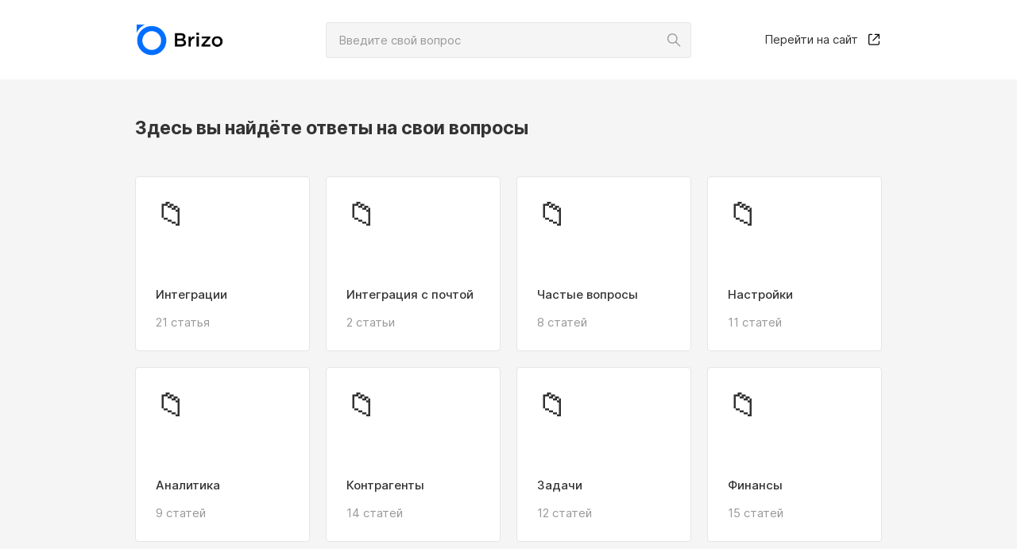

--- FILE ---
content_type: text/html; charset=utf-8
request_url: https://help.brizo.ru/
body_size: 8112
content:
<!doctype html>
<html data-n-head-ssr>
  <head >
    <title>База знаний</title><meta data-n-head="ssr" charset="utf-8"><meta data-n-head="ssr" name="viewport" content="width=device-width, initial-scale=1"><meta data-n-head="ssr" data-hid="description" name="description" content=""><link data-n-head="ssr" rel="icon" type="image/x-icon" href="/favicon.ico"><link rel="preload" href="/_nuxt/b98abd9c1e00e667046a.js" as="script"><link rel="preload" href="/_nuxt/5829c73d6a88a29ff213.js" as="script"><link rel="preload" href="/_nuxt/507b468d6df68ae8e7e3.js" as="script"><link rel="preload" href="/_nuxt/7c1291ee6295fbbfb217.js" as="script"><link rel="preload" href="/_nuxt/6a2dc47acd3f386300f1.js" as="script"><style data-vue-ssr-id="0b3fb090:0 53ddbd35:0 20f4381e:0 762c7875:0 948ad5f2:0 bc6cd2b6:0 f646c264:0 0ace817b:0 33af8b17:0 49868676:0 8d4f3242:0 0c3905b5:0">a,abbr,acronym,address,applet,article,aside,audio,b,big,blockquote,body,canvas,caption,center,cite,code,dd,del,details,dfn,div,dl,dt,em,embed,fieldset,figcaption,figure,footer,form,h1,h2,h3,h4,h5,h6,header,hgroup,html,i,iframe,img,ins,kbd,label,legend,li,mark,menu,nav,object,ol,output,p,pre,q,ruby,s,samp,section,small,span,strike,strong,sub,summary,sup,table,tbody,td,tfoot,th,thead,time,tr,tt,u,ul,var,video{margin:0;padding:0;border:0;font-size:100%;font:inherit;vertical-align:baseline}article,aside,details,figcaption,figure,footer,header,hgroup,menu,nav,section{display:block}body{line-height:1}blockquote,q{quotes:none}blockquote:after,blockquote:before,q:after,q:before{content:"";content:none}table{border-collapse:collapse;border-spacing:0}/*!
 * Bootstrap Grid v4.3.1 (https://getbootstrap.com/)
 * Copyright 2011-2019 The Bootstrap Authors
 * Copyright 2011-2019 Twitter, Inc.
 * Licensed under MIT (https://github.com/twbs/bootstrap/blob/master/LICENSE)
 */html{box-sizing:border-box;-ms-overflow-style:scrollbar}*,:after,:before{box-sizing:inherit}.container{width:100%;padding-right:10px;padding-left:10px;margin-right:auto;margin-left:auto}@media(min-width:300px){.container{max-width:459px}}@media(min-width:480px){.container{max-width:460px}}@media(min-width:768px){.container{max-width:700px}}@media(min-width:980px){.container{max-width:960px}}.container-fluid{width:100%;padding-right:10px;padding-left:10px;margin-right:auto;margin-left:auto}.row{display:-webkit-box;display:flex;flex-wrap:wrap;margin-right:-10px;margin-left:-10px}.no-gutters{margin-right:0;margin-left:0}.no-gutters>.col,.no-gutters>[class*=col-]{padding-right:0;padding-left:0}.col,.col-1,.col-2,.col-3,.col-4,.col-5,.col-6,.col-7,.col-8,.col-9,.col-10,.col-11,.col-12,.col-auto,.col-lg,.col-lg-1,.col-lg-2,.col-lg-3,.col-lg-4,.col-lg-5,.col-lg-6,.col-lg-7,.col-lg-8,.col-lg-9,.col-lg-10,.col-lg-11,.col-lg-12,.col-lg-auto,.col-md,.col-md-1,.col-md-2,.col-md-3,.col-md-4,.col-md-5,.col-md-6,.col-md-7,.col-md-8,.col-md-9,.col-md-10,.col-md-11,.col-md-12,.col-md-auto,.col-sm,.col-sm-1,.col-sm-2,.col-sm-3,.col-sm-4,.col-sm-5,.col-sm-6,.col-sm-7,.col-sm-8,.col-sm-9,.col-sm-10,.col-sm-11,.col-sm-12,.col-sm-auto,.col-xl,.col-xl-1,.col-xl-2,.col-xl-3,.col-xl-4,.col-xl-5,.col-xl-6,.col-xl-7,.col-xl-8,.col-xl-9,.col-xl-10,.col-xl-11,.col-xl-12,.col-xl-auto{position:relative;width:100%;padding-right:10px;padding-left:10px}.col{flex-basis:0;-webkit-box-flex:1;flex-grow:1;max-width:100%}.col-auto{flex:0 0 auto;width:auto;max-width:100%}.col-1,.col-auto{-webkit-box-flex:0}.col-1{flex:0 0 8.3333333333%;max-width:8.3333333333%}.col-2{flex:0 0 16.6666666667%;max-width:16.6666666667%}.col-2,.col-3{-webkit-box-flex:0}.col-3{flex:0 0 25%;max-width:25%}.col-4{flex:0 0 33.3333333333%;max-width:33.3333333333%}.col-4,.col-5{-webkit-box-flex:0}.col-5{flex:0 0 41.6666666667%;max-width:41.6666666667%}.col-6{flex:0 0 50%;max-width:50%}.col-6,.col-7{-webkit-box-flex:0}.col-7{flex:0 0 58.3333333333%;max-width:58.3333333333%}.col-8{flex:0 0 66.6666666667%;max-width:66.6666666667%}.col-8,.col-9{-webkit-box-flex:0}.col-9{flex:0 0 75%;max-width:75%}.col-10{flex:0 0 83.3333333333%;max-width:83.3333333333%}.col-10,.col-11{-webkit-box-flex:0}.col-11{flex:0 0 91.6666666667%;max-width:91.6666666667%}.col-12{-webkit-box-flex:0;flex:0 0 100%;max-width:100%}.order-first{-webkit-box-ordinal-group:0;order:-1}.order-last{-webkit-box-ordinal-group:14;order:13}.order-0{-webkit-box-ordinal-group:1;order:0}.order-1{-webkit-box-ordinal-group:2;order:1}.order-2{-webkit-box-ordinal-group:3;order:2}.order-3{-webkit-box-ordinal-group:4;order:3}.order-4{-webkit-box-ordinal-group:5;order:4}.order-5{-webkit-box-ordinal-group:6;order:5}.order-6{-webkit-box-ordinal-group:7;order:6}.order-7{-webkit-box-ordinal-group:8;order:7}.order-8{-webkit-box-ordinal-group:9;order:8}.order-9{-webkit-box-ordinal-group:10;order:9}.order-10{-webkit-box-ordinal-group:11;order:10}.order-11{-webkit-box-ordinal-group:12;order:11}.order-12{-webkit-box-ordinal-group:13;order:12}.offset-1{margin-left:8.3333333333%}.offset-2{margin-left:16.6666666667%}.offset-3{margin-left:25%}.offset-4{margin-left:33.3333333333%}.offset-5{margin-left:41.6666666667%}.offset-6{margin-left:50%}.offset-7{margin-left:58.3333333333%}.offset-8{margin-left:66.6666666667%}.offset-9{margin-left:75%}.offset-10{margin-left:83.3333333333%}.offset-11{margin-left:91.6666666667%}@media(min-width:300px){.col-sm{flex-basis:0;-webkit-box-flex:1;flex-grow:1;max-width:100%}.col-sm-auto{-webkit-box-flex:0;flex:0 0 auto;width:auto;max-width:100%}.col-sm-1{-webkit-box-flex:0;flex:0 0 8.3333333333%;max-width:8.3333333333%}.col-sm-2{-webkit-box-flex:0;flex:0 0 16.6666666667%;max-width:16.6666666667%}.col-sm-3{-webkit-box-flex:0;flex:0 0 25%;max-width:25%}.col-sm-4{-webkit-box-flex:0;flex:0 0 33.3333333333%;max-width:33.3333333333%}.col-sm-5{-webkit-box-flex:0;flex:0 0 41.6666666667%;max-width:41.6666666667%}.col-sm-6{-webkit-box-flex:0;flex:0 0 50%;max-width:50%}.col-sm-7{-webkit-box-flex:0;flex:0 0 58.3333333333%;max-width:58.3333333333%}.col-sm-8{-webkit-box-flex:0;flex:0 0 66.6666666667%;max-width:66.6666666667%}.col-sm-9{-webkit-box-flex:0;flex:0 0 75%;max-width:75%}.col-sm-10{-webkit-box-flex:0;flex:0 0 83.3333333333%;max-width:83.3333333333%}.col-sm-11{-webkit-box-flex:0;flex:0 0 91.6666666667%;max-width:91.6666666667%}.col-sm-12{-webkit-box-flex:0;flex:0 0 100%;max-width:100%}.order-sm-first{-webkit-box-ordinal-group:0;order:-1}.order-sm-last{-webkit-box-ordinal-group:14;order:13}.order-sm-0{-webkit-box-ordinal-group:1;order:0}.order-sm-1{-webkit-box-ordinal-group:2;order:1}.order-sm-2{-webkit-box-ordinal-group:3;order:2}.order-sm-3{-webkit-box-ordinal-group:4;order:3}.order-sm-4{-webkit-box-ordinal-group:5;order:4}.order-sm-5{-webkit-box-ordinal-group:6;order:5}.order-sm-6{-webkit-box-ordinal-group:7;order:6}.order-sm-7{-webkit-box-ordinal-group:8;order:7}.order-sm-8{-webkit-box-ordinal-group:9;order:8}.order-sm-9{-webkit-box-ordinal-group:10;order:9}.order-sm-10{-webkit-box-ordinal-group:11;order:10}.order-sm-11{-webkit-box-ordinal-group:12;order:11}.order-sm-12{-webkit-box-ordinal-group:13;order:12}.offset-sm-0{margin-left:0}.offset-sm-1{margin-left:8.3333333333%}.offset-sm-2{margin-left:16.6666666667%}.offset-sm-3{margin-left:25%}.offset-sm-4{margin-left:33.3333333333%}.offset-sm-5{margin-left:41.6666666667%}.offset-sm-6{margin-left:50%}.offset-sm-7{margin-left:58.3333333333%}.offset-sm-8{margin-left:66.6666666667%}.offset-sm-9{margin-left:75%}.offset-sm-10{margin-left:83.3333333333%}.offset-sm-11{margin-left:91.6666666667%}}@media(min-width:480px){.col-md{flex-basis:0;-webkit-box-flex:1;flex-grow:1;max-width:100%}.col-md-auto{-webkit-box-flex:0;flex:0 0 auto;width:auto;max-width:100%}.col-md-1{-webkit-box-flex:0;flex:0 0 8.3333333333%;max-width:8.3333333333%}.col-md-2{-webkit-box-flex:0;flex:0 0 16.6666666667%;max-width:16.6666666667%}.col-md-3{-webkit-box-flex:0;flex:0 0 25%;max-width:25%}.col-md-4{-webkit-box-flex:0;flex:0 0 33.3333333333%;max-width:33.3333333333%}.col-md-5{-webkit-box-flex:0;flex:0 0 41.6666666667%;max-width:41.6666666667%}.col-md-6{-webkit-box-flex:0;flex:0 0 50%;max-width:50%}.col-md-7{-webkit-box-flex:0;flex:0 0 58.3333333333%;max-width:58.3333333333%}.col-md-8{-webkit-box-flex:0;flex:0 0 66.6666666667%;max-width:66.6666666667%}.col-md-9{-webkit-box-flex:0;flex:0 0 75%;max-width:75%}.col-md-10{-webkit-box-flex:0;flex:0 0 83.3333333333%;max-width:83.3333333333%}.col-md-11{-webkit-box-flex:0;flex:0 0 91.6666666667%;max-width:91.6666666667%}.col-md-12{-webkit-box-flex:0;flex:0 0 100%;max-width:100%}.order-md-first{-webkit-box-ordinal-group:0;order:-1}.order-md-last{-webkit-box-ordinal-group:14;order:13}.order-md-0{-webkit-box-ordinal-group:1;order:0}.order-md-1{-webkit-box-ordinal-group:2;order:1}.order-md-2{-webkit-box-ordinal-group:3;order:2}.order-md-3{-webkit-box-ordinal-group:4;order:3}.order-md-4{-webkit-box-ordinal-group:5;order:4}.order-md-5{-webkit-box-ordinal-group:6;order:5}.order-md-6{-webkit-box-ordinal-group:7;order:6}.order-md-7{-webkit-box-ordinal-group:8;order:7}.order-md-8{-webkit-box-ordinal-group:9;order:8}.order-md-9{-webkit-box-ordinal-group:10;order:9}.order-md-10{-webkit-box-ordinal-group:11;order:10}.order-md-11{-webkit-box-ordinal-group:12;order:11}.order-md-12{-webkit-box-ordinal-group:13;order:12}.offset-md-0{margin-left:0}.offset-md-1{margin-left:8.3333333333%}.offset-md-2{margin-left:16.6666666667%}.offset-md-3{margin-left:25%}.offset-md-4{margin-left:33.3333333333%}.offset-md-5{margin-left:41.6666666667%}.offset-md-6{margin-left:50%}.offset-md-7{margin-left:58.3333333333%}.offset-md-8{margin-left:66.6666666667%}.offset-md-9{margin-left:75%}.offset-md-10{margin-left:83.3333333333%}.offset-md-11{margin-left:91.6666666667%}}@media(min-width:768px){.col-lg{flex-basis:0;-webkit-box-flex:1;flex-grow:1;max-width:100%}.col-lg-auto{-webkit-box-flex:0;flex:0 0 auto;width:auto;max-width:100%}.col-lg-1{-webkit-box-flex:0;flex:0 0 8.3333333333%;max-width:8.3333333333%}.col-lg-2{-webkit-box-flex:0;flex:0 0 16.6666666667%;max-width:16.6666666667%}.col-lg-3{-webkit-box-flex:0;flex:0 0 25%;max-width:25%}.col-lg-4{-webkit-box-flex:0;flex:0 0 33.3333333333%;max-width:33.3333333333%}.col-lg-5{-webkit-box-flex:0;flex:0 0 41.6666666667%;max-width:41.6666666667%}.col-lg-6{-webkit-box-flex:0;flex:0 0 50%;max-width:50%}.col-lg-7{-webkit-box-flex:0;flex:0 0 58.3333333333%;max-width:58.3333333333%}.col-lg-8{-webkit-box-flex:0;flex:0 0 66.6666666667%;max-width:66.6666666667%}.col-lg-9{-webkit-box-flex:0;flex:0 0 75%;max-width:75%}.col-lg-10{-webkit-box-flex:0;flex:0 0 83.3333333333%;max-width:83.3333333333%}.col-lg-11{-webkit-box-flex:0;flex:0 0 91.6666666667%;max-width:91.6666666667%}.col-lg-12{-webkit-box-flex:0;flex:0 0 100%;max-width:100%}.order-lg-first{-webkit-box-ordinal-group:0;order:-1}.order-lg-last{-webkit-box-ordinal-group:14;order:13}.order-lg-0{-webkit-box-ordinal-group:1;order:0}.order-lg-1{-webkit-box-ordinal-group:2;order:1}.order-lg-2{-webkit-box-ordinal-group:3;order:2}.order-lg-3{-webkit-box-ordinal-group:4;order:3}.order-lg-4{-webkit-box-ordinal-group:5;order:4}.order-lg-5{-webkit-box-ordinal-group:6;order:5}.order-lg-6{-webkit-box-ordinal-group:7;order:6}.order-lg-7{-webkit-box-ordinal-group:8;order:7}.order-lg-8{-webkit-box-ordinal-group:9;order:8}.order-lg-9{-webkit-box-ordinal-group:10;order:9}.order-lg-10{-webkit-box-ordinal-group:11;order:10}.order-lg-11{-webkit-box-ordinal-group:12;order:11}.order-lg-12{-webkit-box-ordinal-group:13;order:12}.offset-lg-0{margin-left:0}.offset-lg-1{margin-left:8.3333333333%}.offset-lg-2{margin-left:16.6666666667%}.offset-lg-3{margin-left:25%}.offset-lg-4{margin-left:33.3333333333%}.offset-lg-5{margin-left:41.6666666667%}.offset-lg-6{margin-left:50%}.offset-lg-7{margin-left:58.3333333333%}.offset-lg-8{margin-left:66.6666666667%}.offset-lg-9{margin-left:75%}.offset-lg-10{margin-left:83.3333333333%}.offset-lg-11{margin-left:91.6666666667%}}@media(min-width:980px){.col-xl{flex-basis:0;-webkit-box-flex:1;flex-grow:1;max-width:100%}.col-xl-auto{-webkit-box-flex:0;flex:0 0 auto;width:auto;max-width:100%}.col-xl-1{-webkit-box-flex:0;flex:0 0 8.3333333333%;max-width:8.3333333333%}.col-xl-2{-webkit-box-flex:0;flex:0 0 16.6666666667%;max-width:16.6666666667%}.col-xl-3{-webkit-box-flex:0;flex:0 0 25%;max-width:25%}.col-xl-4{-webkit-box-flex:0;flex:0 0 33.3333333333%;max-width:33.3333333333%}.col-xl-5{-webkit-box-flex:0;flex:0 0 41.6666666667%;max-width:41.6666666667%}.col-xl-6{-webkit-box-flex:0;flex:0 0 50%;max-width:50%}.col-xl-7{-webkit-box-flex:0;flex:0 0 58.3333333333%;max-width:58.3333333333%}.col-xl-8{-webkit-box-flex:0;flex:0 0 66.6666666667%;max-width:66.6666666667%}.col-xl-9{-webkit-box-flex:0;flex:0 0 75%;max-width:75%}.col-xl-10{-webkit-box-flex:0;flex:0 0 83.3333333333%;max-width:83.3333333333%}.col-xl-11{-webkit-box-flex:0;flex:0 0 91.6666666667%;max-width:91.6666666667%}.col-xl-12{-webkit-box-flex:0;flex:0 0 100%;max-width:100%}.order-xl-first{-webkit-box-ordinal-group:0;order:-1}.order-xl-last{-webkit-box-ordinal-group:14;order:13}.order-xl-0{-webkit-box-ordinal-group:1;order:0}.order-xl-1{-webkit-box-ordinal-group:2;order:1}.order-xl-2{-webkit-box-ordinal-group:3;order:2}.order-xl-3{-webkit-box-ordinal-group:4;order:3}.order-xl-4{-webkit-box-ordinal-group:5;order:4}.order-xl-5{-webkit-box-ordinal-group:6;order:5}.order-xl-6{-webkit-box-ordinal-group:7;order:6}.order-xl-7{-webkit-box-ordinal-group:8;order:7}.order-xl-8{-webkit-box-ordinal-group:9;order:8}.order-xl-9{-webkit-box-ordinal-group:10;order:9}.order-xl-10{-webkit-box-ordinal-group:11;order:10}.order-xl-11{-webkit-box-ordinal-group:12;order:11}.order-xl-12{-webkit-box-ordinal-group:13;order:12}.offset-xl-0{margin-left:0}.offset-xl-1{margin-left:8.3333333333%}.offset-xl-2{margin-left:16.6666666667%}.offset-xl-3{margin-left:25%}.offset-xl-4{margin-left:33.3333333333%}.offset-xl-5{margin-left:41.6666666667%}.offset-xl-6{margin-left:50%}.offset-xl-7{margin-left:58.3333333333%}.offset-xl-8{margin-left:66.6666666667%}.offset-xl-9{margin-left:75%}.offset-xl-10{margin-left:83.3333333333%}.offset-xl-11{margin-left:91.6666666667%}}.flex-row{-webkit-box-orient:horizontal!important;flex-direction:row!important}.flex-column,.flex-row{-webkit-box-direction:normal!important}.flex-column{-webkit-box-orient:vertical!important;flex-direction:column!important}.flex-row-reverse{-webkit-box-orient:horizontal!important;flex-direction:row-reverse!important}.flex-column-reverse,.flex-row-reverse{-webkit-box-direction:reverse!important}.flex-column-reverse{-webkit-box-orient:vertical!important;flex-direction:column-reverse!important}.flex-wrap{flex-wrap:wrap!important}.flex-nowrap{flex-wrap:nowrap!important}.flex-wrap-reverse{flex-wrap:wrap-reverse!important}.flex-fill{-webkit-box-flex:1!important;flex:1 1 auto!important}.flex-grow-0{-webkit-box-flex:0!important;flex-grow:0!important}.flex-grow-1{-webkit-box-flex:1!important;flex-grow:1!important}.flex-shrink-0{flex-shrink:0!important}.flex-shrink-1{flex-shrink:1!important}.justify-content-start{-webkit-box-pack:start!important;justify-content:flex-start!important}.justify-content-end{-webkit-box-pack:end!important;justify-content:flex-end!important}.justify-content-center{-webkit-box-pack:center!important;justify-content:center!important}.justify-content-between{-webkit-box-pack:justify!important;justify-content:space-between!important}.justify-content-around{justify-content:space-around!important}.align-items-start{-webkit-box-align:start!important;align-items:flex-start!important}.align-items-end{-webkit-box-align:end!important;align-items:flex-end!important}.align-items-center{-webkit-box-align:center!important;align-items:center!important}.align-items-baseline{-webkit-box-align:baseline!important;align-items:baseline!important}.align-items-stretch{-webkit-box-align:stretch!important;align-items:stretch!important}.align-content-start{align-content:flex-start!important}.align-content-end{align-content:flex-end!important}.align-content-center{align-content:center!important}.align-content-between{align-content:space-between!important}.align-content-around{align-content:space-around!important}.align-content-stretch{align-content:stretch!important}.align-self-auto{align-self:auto!important}.align-self-start{align-self:flex-start!important}.align-self-end{align-self:flex-end!important}.align-self-center{align-self:center!important}.align-self-baseline{align-self:baseline!important}.align-self-stretch{align-self:stretch!important}@media(min-width:300px){.flex-sm-row{-webkit-box-orient:horizontal!important;flex-direction:row!important}.flex-sm-column,.flex-sm-row{-webkit-box-direction:normal!important}.flex-sm-column{-webkit-box-orient:vertical!important;flex-direction:column!important}.flex-sm-row-reverse{-webkit-box-orient:horizontal!important;-webkit-box-direction:reverse!important;flex-direction:row-reverse!important}.flex-sm-column-reverse{-webkit-box-orient:vertical!important;-webkit-box-direction:reverse!important;flex-direction:column-reverse!important}.flex-sm-wrap{flex-wrap:wrap!important}.flex-sm-nowrap{flex-wrap:nowrap!important}.flex-sm-wrap-reverse{flex-wrap:wrap-reverse!important}.flex-sm-fill{-webkit-box-flex:1!important;flex:1 1 auto!important}.flex-sm-grow-0{-webkit-box-flex:0!important;flex-grow:0!important}.flex-sm-grow-1{-webkit-box-flex:1!important;flex-grow:1!important}.flex-sm-shrink-0{flex-shrink:0!important}.flex-sm-shrink-1{flex-shrink:1!important}.justify-content-sm-start{-webkit-box-pack:start!important;justify-content:flex-start!important}.justify-content-sm-end{-webkit-box-pack:end!important;justify-content:flex-end!important}.justify-content-sm-center{-webkit-box-pack:center!important;justify-content:center!important}.justify-content-sm-between{-webkit-box-pack:justify!important;justify-content:space-between!important}.justify-content-sm-around{justify-content:space-around!important}.align-items-sm-start{-webkit-box-align:start!important;align-items:flex-start!important}.align-items-sm-end{-webkit-box-align:end!important;align-items:flex-end!important}.align-items-sm-center{-webkit-box-align:center!important;align-items:center!important}.align-items-sm-baseline{-webkit-box-align:baseline!important;align-items:baseline!important}.align-items-sm-stretch{-webkit-box-align:stretch!important;align-items:stretch!important}.align-content-sm-start{align-content:flex-start!important}.align-content-sm-end{align-content:flex-end!important}.align-content-sm-center{align-content:center!important}.align-content-sm-between{align-content:space-between!important}.align-content-sm-around{align-content:space-around!important}.align-content-sm-stretch{align-content:stretch!important}.align-self-sm-auto{align-self:auto!important}.align-self-sm-start{align-self:flex-start!important}.align-self-sm-end{align-self:flex-end!important}.align-self-sm-center{align-self:center!important}.align-self-sm-baseline{align-self:baseline!important}.align-self-sm-stretch{align-self:stretch!important}}@media(min-width:480px){.flex-md-row{-webkit-box-orient:horizontal!important;flex-direction:row!important}.flex-md-column,.flex-md-row{-webkit-box-direction:normal!important}.flex-md-column{-webkit-box-orient:vertical!important;flex-direction:column!important}.flex-md-row-reverse{-webkit-box-orient:horizontal!important;-webkit-box-direction:reverse!important;flex-direction:row-reverse!important}.flex-md-column-reverse{-webkit-box-orient:vertical!important;-webkit-box-direction:reverse!important;flex-direction:column-reverse!important}.flex-md-wrap{flex-wrap:wrap!important}.flex-md-nowrap{flex-wrap:nowrap!important}.flex-md-wrap-reverse{flex-wrap:wrap-reverse!important}.flex-md-fill{-webkit-box-flex:1!important;flex:1 1 auto!important}.flex-md-grow-0{-webkit-box-flex:0!important;flex-grow:0!important}.flex-md-grow-1{-webkit-box-flex:1!important;flex-grow:1!important}.flex-md-shrink-0{flex-shrink:0!important}.flex-md-shrink-1{flex-shrink:1!important}.justify-content-md-start{-webkit-box-pack:start!important;justify-content:flex-start!important}.justify-content-md-end{-webkit-box-pack:end!important;justify-content:flex-end!important}.justify-content-md-center{-webkit-box-pack:center!important;justify-content:center!important}.justify-content-md-between{-webkit-box-pack:justify!important;justify-content:space-between!important}.justify-content-md-around{justify-content:space-around!important}.align-items-md-start{-webkit-box-align:start!important;align-items:flex-start!important}.align-items-md-end{-webkit-box-align:end!important;align-items:flex-end!important}.align-items-md-center{-webkit-box-align:center!important;align-items:center!important}.align-items-md-baseline{-webkit-box-align:baseline!important;align-items:baseline!important}.align-items-md-stretch{-webkit-box-align:stretch!important;align-items:stretch!important}.align-content-md-start{align-content:flex-start!important}.align-content-md-end{align-content:flex-end!important}.align-content-md-center{align-content:center!important}.align-content-md-between{align-content:space-between!important}.align-content-md-around{align-content:space-around!important}.align-content-md-stretch{align-content:stretch!important}.align-self-md-auto{align-self:auto!important}.align-self-md-start{align-self:flex-start!important}.align-self-md-end{align-self:flex-end!important}.align-self-md-center{align-self:center!important}.align-self-md-baseline{align-self:baseline!important}.align-self-md-stretch{align-self:stretch!important}}@media(min-width:768px){.flex-lg-row{-webkit-box-orient:horizontal!important;flex-direction:row!important}.flex-lg-column,.flex-lg-row{-webkit-box-direction:normal!important}.flex-lg-column{-webkit-box-orient:vertical!important;flex-direction:column!important}.flex-lg-row-reverse{-webkit-box-orient:horizontal!important;-webkit-box-direction:reverse!important;flex-direction:row-reverse!important}.flex-lg-column-reverse{-webkit-box-orient:vertical!important;-webkit-box-direction:reverse!important;flex-direction:column-reverse!important}.flex-lg-wrap{flex-wrap:wrap!important}.flex-lg-nowrap{flex-wrap:nowrap!important}.flex-lg-wrap-reverse{flex-wrap:wrap-reverse!important}.flex-lg-fill{-webkit-box-flex:1!important;flex:1 1 auto!important}.flex-lg-grow-0{-webkit-box-flex:0!important;flex-grow:0!important}.flex-lg-grow-1{-webkit-box-flex:1!important;flex-grow:1!important}.flex-lg-shrink-0{flex-shrink:0!important}.flex-lg-shrink-1{flex-shrink:1!important}.justify-content-lg-start{-webkit-box-pack:start!important;justify-content:flex-start!important}.justify-content-lg-end{-webkit-box-pack:end!important;justify-content:flex-end!important}.justify-content-lg-center{-webkit-box-pack:center!important;justify-content:center!important}.justify-content-lg-between{-webkit-box-pack:justify!important;justify-content:space-between!important}.justify-content-lg-around{justify-content:space-around!important}.align-items-lg-start{-webkit-box-align:start!important;align-items:flex-start!important}.align-items-lg-end{-webkit-box-align:end!important;align-items:flex-end!important}.align-items-lg-center{-webkit-box-align:center!important;align-items:center!important}.align-items-lg-baseline{-webkit-box-align:baseline!important;align-items:baseline!important}.align-items-lg-stretch{-webkit-box-align:stretch!important;align-items:stretch!important}.align-content-lg-start{align-content:flex-start!important}.align-content-lg-end{align-content:flex-end!important}.align-content-lg-center{align-content:center!important}.align-content-lg-between{align-content:space-between!important}.align-content-lg-around{align-content:space-around!important}.align-content-lg-stretch{align-content:stretch!important}.align-self-lg-auto{align-self:auto!important}.align-self-lg-start{align-self:flex-start!important}.align-self-lg-end{align-self:flex-end!important}.align-self-lg-center{align-self:center!important}.align-self-lg-baseline{align-self:baseline!important}.align-self-lg-stretch{align-self:stretch!important}}@media(min-width:980px){.flex-xl-row{-webkit-box-orient:horizontal!important;flex-direction:row!important}.flex-xl-column,.flex-xl-row{-webkit-box-direction:normal!important}.flex-xl-column{-webkit-box-orient:vertical!important;flex-direction:column!important}.flex-xl-row-reverse{-webkit-box-orient:horizontal!important;-webkit-box-direction:reverse!important;flex-direction:row-reverse!important}.flex-xl-column-reverse{-webkit-box-orient:vertical!important;-webkit-box-direction:reverse!important;flex-direction:column-reverse!important}.flex-xl-wrap{flex-wrap:wrap!important}.flex-xl-nowrap{flex-wrap:nowrap!important}.flex-xl-wrap-reverse{flex-wrap:wrap-reverse!important}.flex-xl-fill{-webkit-box-flex:1!important;flex:1 1 auto!important}.flex-xl-grow-0{-webkit-box-flex:0!important;flex-grow:0!important}.flex-xl-grow-1{-webkit-box-flex:1!important;flex-grow:1!important}.flex-xl-shrink-0{flex-shrink:0!important}.flex-xl-shrink-1{flex-shrink:1!important}.justify-content-xl-start{-webkit-box-pack:start!important;justify-content:flex-start!important}.justify-content-xl-end{-webkit-box-pack:end!important;justify-content:flex-end!important}.justify-content-xl-center{-webkit-box-pack:center!important;justify-content:center!important}.justify-content-xl-between{-webkit-box-pack:justify!important;justify-content:space-between!important}.justify-content-xl-around{justify-content:space-around!important}.align-items-xl-start{-webkit-box-align:start!important;align-items:flex-start!important}.align-items-xl-end{-webkit-box-align:end!important;align-items:flex-end!important}.align-items-xl-center{-webkit-box-align:center!important;align-items:center!important}.align-items-xl-baseline{-webkit-box-align:baseline!important;align-items:baseline!important}.align-items-xl-stretch{-webkit-box-align:stretch!important;align-items:stretch!important}.align-content-xl-start{align-content:flex-start!important}.align-content-xl-end{align-content:flex-end!important}.align-content-xl-center{align-content:center!important}.align-content-xl-between{align-content:space-between!important}.align-content-xl-around{align-content:space-around!important}.align-content-xl-stretch{align-content:stretch!important}.align-self-xl-auto{align-self:auto!important}.align-self-xl-start{align-self:flex-start!important}.align-self-xl-end{align-self:flex-end!important}.align-self-xl-center{align-self:center!important}.align-self-xl-baseline{align-self:baseline!important}.align-self-xl-stretch{align-self:stretch!important}}@font-face{font-family:Inter;font-style:normal;font-weight:400;src:url(/_nuxt/fonts/52d3d95.woff2) format("woff2"),url(/_nuxt/fonts/d1d3f24.woff) format("woff")}@font-face{font-family:Inter;font-style:normal;font-weight:500;src:url(/_nuxt/fonts/7b6df8b.woff2) format("woff2"),url(/_nuxt/fonts/87f3e9a.woff) format("woff")}@font-face{font-family:Inter;font-style:normal;font-weight:700;src:url(/_nuxt/fonts/caf24a6.woff2) format("woff2"),url(/_nuxt/fonts/21a0f4c.woff) format("woff")}body{font-size:15px;line-height:21px;font-weight:400;color:#333;word-break:break-word}body,button,input,textarea{font-family:Inter,Arial,Helvetica,sans-serif}a{color:inherit;text-decoration:underline;-webkit-transition:color .3s;transition:color .3s}a:hover{text-decoration:none}a:focus{outline:none;text-decoration:underline}a:focus:hover{text-decoration:none}a:active,a:visited{color:inherit}img{max-width:100%;vertical-align:middle}ol,ul{padding-left:30px}h1{font-size:23px;font-weight:700;line-height:27px}h1,h2{font-family:Inter,Arial,Helvetica,sans-serif}h2{font-size:17px;font-weight:500;line-height:23px}blockquote:first-child,h1:first-child,h2:first-child,h3:first-child,h4:first-child,h5:first-child,h6:first-child,hr:first-child,ol:first-child,p:first-child,table:first-child,ul:first-child{margin-top:0}blockquote:last-child,h1:last-child,h2:last-child,h3:last-child,h4:last-child,h5:last-child,h6:last-child,hr:last-child,ol:last-child,p:last-child,table:last-child,ul:last-child{margin-bottom:0}.text-center{text-align:center}.text-description{color:#999}.bold{font-weight:700}html{overflow:auto}body,html{height:100%}
.page-loader{position:fixed;top:0;right:auto;bottom:auto;left:0;height:2px;width:100%;overflow:hidden}.page-loader__inner{height:2px;width:100%;-webkit-transition:-webkit-transform .4s;transition:-webkit-transform .4s;transition:transform .4s;transition:transform .4s,-webkit-transform .4s;-webkit-transform:translateX(-100%);transform:translateX(-100%)}.page-loader__inner_started{-webkit-animation:loader 9s linear 1s infinite;animation:loader 9s linear 1s infinite}@-webkit-keyframes loader{0%{-webkit-transform:translateX(-100%);transform:translateX(-100%)}to{-webkit-transform:translateX(0);transform:translateX(0)}}@keyframes loader{0%{-webkit-transform:translateX(-100%);transform:translateX(-100%)}to{-webkit-transform:translateX(0);transform:translateX(0)}}
.ie-wrapper{display:-webkit-box;display:flex;-webkit-box-orient:horizontal;-webkit-box-direction:normal;flex-direction:row;width:100%;-webkit-box-flex:1;flex-grow:1}.ie-wrapper_main{min-height:100%}.app{-webkit-box-pack:stretch;justify-content:stretch;-webkit-box-align:stretch;align-items:stretch;width:100%;min-height:100vh;background-color:#f5f5f5}.app,.app__body{display:-webkit-box;display:flex;-webkit-box-orient:vertical;-webkit-box-direction:normal;flex-direction:column}.app__body{-webkit-box-flex:1;flex-grow:1}@media(min-width:980px){.app__body{padding-left:calc(100vw - 100%)}}.app__content,.app__content-inner{display:-webkit-box;display:flex;-webkit-box-flex:1;flex-grow:1}
.navigation{display:-webkit-box;display:flex;-webkit-box-align:center;align-items:center;height:100px;min-height:100px;background-color:#fff}@media(min-width:480px){.navigation{padding-left:calc(100vw - 100%)}}@media(max-width:767px){.navigation{height:150px;min-height:150px}}@media(max-width:767px){.navigation__search{margin-top:25px}}.navigation__logo,.navigation__outside-link{max-width:100%;display:-webkit-box;display:flex}.navigation__logo{display:block;-webkit-box-pack:start;justify-content:flex-start}.navigation__logo,.navigation__logo:focus,.navigation__logo:focus:hover,.navigation__logo:hover{text-decoration:none}.navigation__logo-inner{max-height:60px;max-width:160px}.navigation__outside-link{-webkit-box-pack:end;justify-content:flex-end}
.input__item{height:45px;width:100%;background:#f5f5f5;border:1px solid #e6e6e6;border-radius:3px;padding:0 15px;font-size:15px;color:#333;outline:none;-webkit-transition:border .3s;transition:border .3s}.input__item:focus{border-color:#999}.input__item::-webkit-input-placeholder{color:#999}.input__item::-moz-placeholder{color:#999}.input__item:-ms-input-placeholder{color:#999}.input__item::-ms-input-placeholder{color:#999}.input__item::placeholder{color:#999}.input-with-icon{position:relative}.input-with-icon__item{padding-right:45px}.input-with-icon__icon{display:-webkit-box;display:flex;-webkit-box-pack:center;justify-content:center;-webkit-box-align:center;align-items:center;position:absolute;top:0;right:0;bottom:0;left:auto;width:45px;background:none;border:none;outline:none;cursor:pointer}
.link-with-icon{display:-webkit-box;display:flex}.link-with-icon,.link-with-icon:focus,.link-with-icon:focus:hover,.link-with-icon:hover{text-decoration:none}.link-with-icon__text{line-height:20px}@media(max-width:479px){.link-with-icon__text{display:none}}.link-with-icon__icon{margin-left:10px}
.icon-outside__inner{-webkit-transition:fill .3s;transition:fill .3s}
.home-page{display:-webkit-box;display:flex;width:100%}.home-page__inner{width:100%}.home-page__card{margin:10px 0}.home-page__card-row{margin-top:-10px;margin-bottom:-10px}.home-page__zero-data{margin-top:40px}
.heading{display:-webkit-box;display:flex;-webkit-box-orient:vertical;-webkit-box-direction:normal;flex-direction:column;-webkit-box-pack:center;justify-content:center;height:122px}@media(max-width:767px){.heading{height:auto;min-height:122px;padding:30px 0}}.heading h1{margin-bottom:16px}.heading h1:first-child{margin-top:0}.heading h1:last-child{margin-bottom:0}
.category-card{display:-webkit-box;display:flex;-webkit-box-orient:vertical;-webkit-box-direction:normal;flex-direction:column;-webkit-box-pack:stretch;justify-content:stretch;height:220px;background:#fff;padding:25px;border:1px solid #e5e5e5;border-radius:4px;-webkit-transition:border .3s;transition:border .3s}.category-card,.category-card:focus,.category-card:focus:hover,.category-card:hover{text-decoration:none}.category-card_disabled{opacity:.7;cursor:default}.category-card__emoji{flex-shrink:1}.category-card__description{display:-webkit-box;display:flex;-webkit-box-align:end;align-items:flex-end;-webkit-box-flex:1;flex-grow:1;margin-top:22px;overflow:hidden}.category-card__title{font-size:15px;line-height:21px;max-height:63px;overflow:hidden;-webkit-transition:color .3s;transition:color .3s}.category-card__count{margin-top:14px}
.emoji__icon,.emoji_md .emoji__icon{font-size:40px;line-height:45px;height:45px}.emoji__icon{font-family:auto}
.powered-by-placeholder{height:22px;margin:30px auto;color:#999;display:-webkit-inline-box;display:inline-flex;-webkit-box-align:center;align-items:center}</style>
  </head>
  <body >
    <div data-server-rendered="true" id="__nuxt"><!----><div id="__layout"><div class="ie-wrapper ie-wrapper_main"><div class="app"><div class="navigation"><div class="container"><div class="row align-items-center"><div class="col-xl col-lg col-md-6 col-sm-6"><a href="/" class="navigation__logo nuxt-link-exact-active nuxt-link-active"><img src="https://files.carrotquest.app/knowledge-bases-images/logos/56083/1692606452373-xo6txzg7.png" alt="" class="navigation__logo-inner"> <!----></a></div> <div class="col-xl-6 col-lg-5 order-xl-0 order-lg-0 order-md-last order-sm-last"><div class="navigation__search"><form><div class="input input-with-icon"><input id="navigation-search" type="text" placeholder="Введите свой вопрос" value="" class="input__item input-with-icon__item"> <button type="submit" for="navigation-search" class="input-with-icon__icon input__label"><svg width="20" height="20" viewBox="0 0 20 20" xmlns="http://www.w3.org/2000/svg"><g opacity="0.5"><path fill="#333333" fill-rule="evenodd" clip-rule="evenodd" d="M8.25911 14.8366C4.76131 14.8366 1.92578 12.0011 1.92578 8.50332C1.92578 5.00551 4.76131 2.16998 8.25911 2.16998C11.7569 2.16998 14.5924 5.00551 14.5924 8.50332C14.5924 10.0241 14.0564 11.4197 13.163 12.5115L18.2069 17.5555C18.4543 17.8028 18.4543 18.2038 18.2069 18.4512C17.9596 18.6985 17.5586 18.6985 17.3113 18.4512L12.2673 13.4072C11.1755 14.3006 9.77992 14.8366 8.25911 14.8366ZM13.3258 8.50332C13.3258 11.3016 11.0574 13.57 8.25911 13.57C5.46087 13.57 3.19245 11.3016 3.19245 8.50332C3.19245 5.70507 5.46087 3.43665 8.25911 3.43665C11.0574 3.43665 13.3258 5.70507 13.3258 8.50332Z"></path></g></svg></button> </div></form></div></div> <div class="col-xl col-lg col-md-6 col-sm-6"><div class="navigation__outside-link"><a href="//brizo.ru" target="_blank" class="link-with-icon" style="color:;"><span class="link-with-icon__text">Перейти на сайт</span> <svg width="20" height="20" viewBox="0 0 20 20" xmlns="http://www.w3.org/2000/svg" class="icon-outside link-with-icon__icon"><path fill="" fill-rule="evenodd" clip-rule="evenodd" d="M16.3156 11.6245C15.9658 11.6245 15.6823 11.908 15.6823 12.2578V14.7925C15.6823 15.1367 15.3935 15.4245 15.0548 15.4245H4.9098C4.56857 15.4245 4.28229 15.1362 4.28229 14.797V4.65198C4.28229 4.30347 4.56139 4.02448 4.9143 4.02448H7.44896C7.79874 4.02448 8.08229 3.74093 8.08229 3.39115C8.08229 3.04137 7.79874 2.75781 7.44896 2.75781H4.9143C3.86194 2.75781 3.01562 3.6038 3.01562 4.65198V14.797C3.01562 15.8338 3.86704 16.6911 4.9098 16.6911H15.0548C16.0921 16.6911 16.949 15.8372 16.949 14.7925V12.2578C16.949 11.908 16.6654 11.6245 16.3156 11.6245ZM9.16302 11.439L15.6819 4.9202V8.45786C15.6819 8.80764 15.9654 9.0912 16.3152 9.0912C16.665 9.0912 16.9485 8.80764 16.9485 8.45786V3.3912C16.9485 3.04142 16.665 2.75786 16.3152 2.75786H11.2485C10.8987 2.75786 10.6152 3.04142 10.6152 3.3912C10.6152 3.74098 10.8987 4.02453 11.2485 4.02453H14.7862L8.26735 10.5434C8.02002 10.7907 8.02002 11.1917 8.26735 11.439C8.51468 11.6864 8.91569 11.6864 9.16302 11.439Z" class="icon-outside__inner"></path></svg></a></div></div></div></div></div> <div class="ie-wrapper"><div class="app__body"><div class="app__content"><div class="app__content-inner container"><div class="home-page"><div class="home-page__inner"><div class="heading"><h1>Здесь вы найдёте ответы на свои вопросы</h1></div> <div class="row home-page__card-row"><div class="col-xl-3 col-lg-4 col-md-6 col-sm-12 home-page__card"><a href="/category/3107" class="category-card" style="border-color:;"><div class="emoji category-card__emoji"><div class="emoji__icon">&#x1F4C1;</div></div> <div class="category-card__description"><div><h2 class="category-card__title" style="color:;">
        Интеграции
      </h2> <div class="category-card__count text-description">21 статья</div></div></div></a></div><div class="col-xl-3 col-lg-4 col-md-6 col-sm-12 home-page__card"><a href="/category/3106" class="category-card" style="border-color:;"><div class="emoji category-card__emoji"><div class="emoji__icon">&#x1F4C1;</div></div> <div class="category-card__description"><div><h2 class="category-card__title" style="color:;">
        Интеграция с почтой
      </h2> <div class="category-card__count text-description">2 статьи</div></div></div></a></div><div class="col-xl-3 col-lg-4 col-md-6 col-sm-12 home-page__card"><a href="/category/3105" class="category-card" style="border-color:;"><div class="emoji category-card__emoji"><div class="emoji__icon">&#x1F4C1;</div></div> <div class="category-card__description"><div><h2 class="category-card__title" style="color:;">
        Частые вопросы
      </h2> <div class="category-card__count text-description">8 статей</div></div></div></a></div><div class="col-xl-3 col-lg-4 col-md-6 col-sm-12 home-page__card"><a href="/category/3104" class="category-card" style="border-color:;"><div class="emoji category-card__emoji"><div class="emoji__icon">&#x1F4C1;</div></div> <div class="category-card__description"><div><h2 class="category-card__title" style="color:;">
        Настройки
      </h2> <div class="category-card__count text-description">11 статей</div></div></div></a></div><div class="col-xl-3 col-lg-4 col-md-6 col-sm-12 home-page__card"><a href="/category/3103" class="category-card" style="border-color:;"><div class="emoji category-card__emoji"><div class="emoji__icon">&#x1F4C1;</div></div> <div class="category-card__description"><div><h2 class="category-card__title" style="color:;">
        Аналитика
      </h2> <div class="category-card__count text-description">9 статей</div></div></div></a></div><div class="col-xl-3 col-lg-4 col-md-6 col-sm-12 home-page__card"><a href="/category/3102" class="category-card" style="border-color:;"><div class="emoji category-card__emoji"><div class="emoji__icon">&#x1F4C1;</div></div> <div class="category-card__description"><div><h2 class="category-card__title" style="color:;">
        Контрагенты
      </h2> <div class="category-card__count text-description">14 статей</div></div></div></a></div><div class="col-xl-3 col-lg-4 col-md-6 col-sm-12 home-page__card"><a href="/category/3101" class="category-card" style="border-color:;"><div class="emoji category-card__emoji"><div class="emoji__icon">&#x1F4C1;</div></div> <div class="category-card__description"><div><h2 class="category-card__title" style="color:;">
        Задачи
      </h2> <div class="category-card__count text-description">12 статей</div></div></div></a></div><div class="col-xl-3 col-lg-4 col-md-6 col-sm-12 home-page__card"><a href="/category/3100" class="category-card" style="border-color:;"><div class="emoji category-card__emoji"><div class="emoji__icon">&#x1F4C1;</div></div> <div class="category-card__description"><div><h2 class="category-card__title" style="color:;">
        Финансы
      </h2> <div class="category-card__count text-description">15 статей</div></div></div></a></div><div class="col-xl-3 col-lg-4 col-md-6 col-sm-12 home-page__card"><a href="/category/3099" class="category-card" style="border-color:;"><div class="emoji category-card__emoji"><div class="emoji__icon">&#x1F4C1;</div></div> <div class="category-card__description"><div><h2 class="category-card__title" style="color:;">
        Сделки
      </h2> <div class="category-card__count text-description">17 статей</div></div></div></a></div><div class="col-xl-3 col-lg-4 col-md-6 col-sm-12 home-page__card"><a href="/category/3098" class="category-card" style="border-color:;"><div class="emoji category-card__emoji"><div class="emoji__icon">&#x1F4C1;</div></div> <div class="category-card__description"><div><h2 class="category-card__title" style="color:;">
        С чего начать?
      </h2> <div class="category-card__count text-description">14 статей</div></div></div></a></div><div class="col-xl-3 col-lg-4 col-md-6 col-sm-12 home-page__card"><a href="/category/3097" class="category-card" style="border-color:;"><div class="emoji category-card__emoji"><div class="emoji__icon">&#x1F4C1;</div></div> <div class="category-card__description"><div><h2 class="category-card__title" style="color:;">
        Обновления Brizo
      </h2> <div class="category-card__count text-description">63 статьи</div></div></div></a></div><div class="col-xl-3 col-lg-4 col-md-6 col-sm-12 home-page__card"><a href="/" class="category-card nuxt-link-exact-active nuxt-link-active category-card_disabled"><div class="emoji category-card__emoji"><div class="emoji__icon">&#x1F4C1;</div></div> <div class="category-card__description"><div><h2 class="category-card__title">
        Без коллекции
      </h2> <div class="category-card__count text-description">Нет статей</div></div></div></a></div></div></div> <!----> <!----></div></div></div> <!----> <span class="powered-by-placeholder">
  👆 На этом пока всё
</span></div></div></div></div></div></div><script>window.__NUXT__=(function(a,b,c,d,e,f,g,h,i,j,k,l,m,n,o,p,q,r){return {layout:"default",data:[{isCategoriesListLoading:g,categories:[{id:3107,name:"Интеграции",app:a,icon:b,articlesCounter:21,priority:c,order:c},{id:3106,name:"Интеграция с почтой",app:a,icon:b,articlesCounter:d,priority:h,order:h},{id:3105,name:"Частые вопросы",app:a,icon:b,articlesCounter:e,priority:f,order:f},{id:3104,name:"Настройки",app:a,icon:b,articlesCounter:c,priority:e,order:e},{id:3103,name:"Аналитика",app:a,icon:b,articlesCounter:f,priority:i,order:i},{id:3102,name:"Контрагенты",app:a,icon:b,articlesCounter:j,priority:k,order:k},{id:3101,name:"Задачи",app:a,icon:b,articlesCounter:12,priority:l,order:l},{id:3100,name:"Финансы",app:a,icon:b,articlesCounter:15,priority:m,order:m},{id:3099,name:"Сделки",app:a,icon:b,articlesCounter:17,priority:n,order:n},{id:3098,name:"С чего начать?",app:a,icon:b,articlesCounter:j,priority:d,order:d},{id:3097,name:"Обновления Brizo",app:a,icon:b,articlesCounter:63,priority:o,order:o},{id:3108,name:"Без коллекции",app:a,icon:b,articlesCounter:p,priority:q,order:q}]}],error:p,state:{CONFIG:{API_ENDPOINT:"https:\u002F\u002Fapi.carrotquest.io\u002Fv1\u002F",DEFAULT_LANGUAGE:"ru",PROVIDER_NAME:"Carrot quest",PROVIDER_URL:"\u002F\u002Fcdn.carrotquest.app",PROVIDER_POWER_BY_URL:"\u002F\u002Fwww.carrotquest.io"},appSettings:{apiKey:"56083-1802b02a5858dfa62def928472",app:a,color:"#006eff",loadingState:g,locale:"ru-ru",logoUrl:"https:\u002F\u002Ffiles.carrotquest.app\u002Fknowledge-bases-images\u002Flogos\u002F56083\u002F1692606452373-xo6txzg7.png",origin:"brizo.ru",entryPoint:"help.brizo.ru\u002F",googleAnalytics:"UA-148516380-1",yandexMetrika:"98349432",noPoweredBy:r}},serverRendered:r}}(56083,"&#x1F4C1;",11,2,8,9,false,10,7,14,6,5,4,3,1,null,0,true));</script><script src="/_nuxt/b98abd9c1e00e667046a.js" defer></script><script src="/_nuxt/6a2dc47acd3f386300f1.js" defer></script><script src="/_nuxt/5829c73d6a88a29ff213.js" defer></script><script src="/_nuxt/507b468d6df68ae8e7e3.js" defer></script><script src="/_nuxt/7c1291ee6295fbbfb217.js" defer></script>
  </body>
</html>
